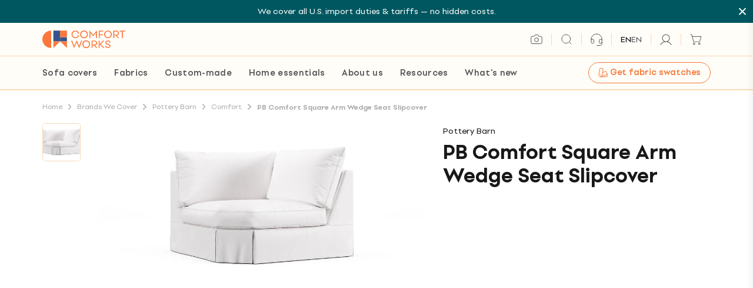

--- FILE ---
content_type: text/html; charset=utf-8
request_url: https://medulla.comfort-works.com/aitest.css
body_size: -169
content:
#el186617514 { }

--- FILE ---
content_type: text/css
request_url: https://comfort-works.com/cdn/shop/t/277/assets/fabric-card.css?v=31732267595457757431767924088
body_size: 970
content:
.fs-fabric-container{display:grid;grid-template-columns:repeat(4,1fr);gap:32px;margin-bottom:4rem}@media (max-width: 1024px){.fs-fabric-container{grid-template-columns:repeat(3,1fr);gap:20px;margin-bottom:3rem}}@media (max-width: 768px){.fs-fabric-container{grid-template-columns:repeat(2,1fr);grid-column-gap:16px;grid-row-gap:36px;margin-bottom:2rem}}.fs-fabric-container-cms{display:grid;grid-template-columns:repeat(4,1fr);gap:32px}@media (max-width: 1024px){.fs-fabric-container-cms{grid-template-columns:repeat(3,1fr);gap:20px}}@media (max-width: 768px){.fs-fabric-container-cms{grid-template-columns:repeat(2,1fr);grid-column-gap:16px;grid-row-gap:36px}}.fs-fabric-card{cursor:pointer}.in-cart-card.fs-fabric-card{background-color:#eae7e4;border-radius:10px}.fs-fabric-image{line-height:0}.fs-fabric-image img{max-width:100%;height:auto;border-radius:10px}.fs-fabric-details{display:flex;justify-content:space-between;padding:16px 24px 24px;width:100%}.fs-fabric-group{color:#181818;font-size:14px;font-weight:400;line-height:20px}.fs-fabric-name{color:#181818;font-size:20px;font-weight:500;line-height:24px}.fs-fabric-button{width:28px}.fs-fabric-button .btn-loading{width:28px;display:inline-block}@media (max-width: 768px){.fs-fabric-details{padding:12px}.fs-fabric-group{font-size:12px;line-height:16px}.fs-fabric-name{font-size:15px}}.fs-fabric-info{position:fixed;top:0;bottom:0;left:0;right:0;background-color:#25252533;display:flex;align-items:center;z-index:9999999;opacity:0;visibility:hidden}.fs-fabric-info-box{display:flex;margin:60px auto;position:relative;max-height:90vh;overflow-y:scroll;max-width:1200px;width:100%;border-radius:10px;padding:46px 27px;scrollbar-width:none;background-color:#fff}@media (max-width: 1024px){.fs-fabric-info-box{margin:0 auto;max-height:100%;overflow:scroll;border-radius:0;padding:32px 24px}}@media (max-width: 768px){.fs-fabric-info-box{display:block;margin:0 auto;max-height:100%;overflow:scroll;border-radius:0;padding:32px 24px}}.fs-fi-left{width:33%;text-align:center}.fs-fi-left .fs-fabric-image{margin:auto;max-width:248px}.fs-fi-fabric-group{color:#181818;text-align:center;font-size:14px;font-weight:400;line-height:20px;margin-top:20px;display:block}.fs-fi-fabric-name{color:#181818;text-align:center;font-size:20px;font-weight:500;line-height:24px}button.fs-add-sample-btn{margin-top:24px;padding:10px 32px;border-radius:50px;border:1px solid #252525;color:#252525;text-align:center;font-size:14px;font-weight:500;line-height:20px;letter-spacing:.28px;text-transform:uppercase;transition:.3s all}button.fs-add-sample-btn.in-cart{background-color:#252525;color:#fff}button.fs-add-sample-btn:disabled,button.fs-add-sample-btn[disabled]{border:1px solid #888;color:#888}button.fs-add-sample-btn.in-cart:disabled,button.fs-add-sample-btn.in-cart[disabled]{background-color:#555;color:#ddd}button.fs-add-sample-btn:disabled svg path{fill:#888}button.fs-add-sample-btn.in-cart:disabled svg path{stroke:#ddd}button.fs-add-sample-btn svg{margin-right:8px;width:13px;height:13px;position:relative;top:1.5px}.fs-fabric-info-gallery{text-align:center;margin-top:34px;margin-bottom:8px}.fs-fabric-info-gallery img{margin-right:12px;margin-bottom:12px;border-radius:8px;display:inline-block;cursor:pointer}.fs-fabric-info-gallery img.selected-fabric{border:2px solid #FC773C}.fs-fi-right{width:67%;margin-right:82px}.fs-tab-container{display:flex;border:1px solid #EAE9E1;border-radius:50px;overflow:hidden;margin-bottom:20px}.fs-tab-btn{flex:1;padding:12px;background:none;border:none;cursor:pointer;font-size:15px;font-weight:500;color:#525252}.fs-tab-btn.active{background-color:#eae9e1;color:#181818;border-radius:50px}.fs-tab-content{margin-top:24px;margin-left:19px}.fs-tab-pane{display:none}.fs-tab-pane.active{display:block}.fs-fi-info-top{display:flex;justify-content:space-between;margin-bottom:20px}.fs-info-table{width:50%;align-self:start}.fs-fabric-description{width:50%;padding-left:20px}.fs-fabric-description p{font-size:14px;font-style:normal;font-weight:400;line-height:20px}.fs-explore-link{display:inline-block;margin-top:10px;color:#252525;text-decoration:none;font-weight:500}@media (max-width: 1024px){.fs-fi-right{margin-right:32px}.fs-fi-left{margin-right:20px}}@media (max-width: 768px){.fs-fi-left,.fs-fi-right{width:100%;margin-right:0}.fs-fi-info-top{flex-direction:column}.fs-tab-content{margin-left:0}table.fs-info-table,.fs-fabric-description{width:100%;padding-left:0}.fs-fabric-description{margin-top:20px}}.fs-info-table{width:50%}.fs-info-table td{font-size:15px;font-weight:500;padding-right:10px;border:none;line-height:24px;padding-bottom:1rem;width:50%}.fs-info-table td span{font-style:normal;font-weight:400}.fs-technologies{margin-top:20px;padding-bottom:20px}.fs-technologies .h3,.fs-technologies .heading-lg{font-size:15px;font-style:normal;font-weight:500;line-height:24px}.fs-tech-list{list-style-type:none;padding:0;margin:0}.fs-tech-item{border-bottom:1px solid #E5E5E5}.fs-tech-header{display:flex;align-items:center;padding:12px 0;cursor:pointer}.fs-tech-icon{margin-right:12px}.fs-tech-name{flex-grow:1;font-size:15px;font-style:normal;font-weight:400;line-height:24px}.fs-tech-toggle{display:flex;align-items:center;justify-content:center;width:24px;height:24px}.fs-tech-toggle .fs-tech-minus,.fs-tech-item.active .fs-tech-toggle .fs-tech-plus{display:none}.fs-tech-item.active .fs-tech-toggle .fs-tech-minus{display:block}.fs-tech-details-wrapper{max-height:0;overflow:hidden;transition:max-height .2s ease-out}.fs-tech-item.active .fs-tech-details-wrapper{transition:max-height .3s ease-in}.fs-tech-details{padding:0 0 16px 20px;list-style:disc;margin:0}.fs-tech-details li,.fs-features-details li{font-size:14px;font-style:normal;font-weight:400;line-height:20px}.fs-features-details li{padding:12px 0;border-bottom:1px solid #E5E5E5}.care-guide-list{list-style:disc}.care-guide-list li{font-size:15px;font-style:normal;font-weight:400;line-height:24px}.fs-info-close-button{position:absolute;top:25px;right:25px;width:32px;cursor:pointer;z-index:1000000000000}.fs-info-close-button{border-radius:50%}@keyframes zoomAndFly{0%{transform:scale(1) translate(0);opacity:1}40%{transform:scale(1.3) translate(0);opacity:1}to{transform:scale(.5) translate(0);opacity:0}}.flying-image{position:fixed;z-index:9999;animation:zoomAndFly 1s ease-in-out forwards}@keyframes cartShake{0%{transform:translate(0)}25%{transform:translate(-5px)}50%{transform:translate(5px)}75%{transform:translate(-5px)}to{transform:translate(0)}}.cart-shake{animation:cartShake .5s ease-in-out}.fs-fabric-button:after{visibility:hidden;position:absolute;z-index:10;top:-36px;left:50%;transform:translate(-50%);background-color:#faefdc;color:#fc773c;padding:8px;border-radius:8px;white-space:nowrap;font-size:12px;font-weight:400;line-height:16px}.fs-fabric-button:before{content:"";position:absolute;top:-4px;left:50%;transform:translate(-50%);border-width:8px;border-style:solid;border-color:#FAEFDC transparent transparent transparent;visibility:hidden}.fs-fabric-button:hover:after,.fs-fabric-button:hover:before{visibility:visible}#fabric-samples{overflow-x:hidden}.tw-text-left{text-align:left}
/*# sourceMappingURL=/cdn/shop/t/277/assets/fabric-card.css.map?v=31732267595457757431767924088 */


--- FILE ---
content_type: text/javascript
request_url: https://comfort-works.com/cdn/shop/t/277/assets/analytics_cw.js?v=24525576578840023171767924084
body_size: 2867
content:
function waitForElement(elementQuery,callBack){window.setTimeout(function(){var element=document.querySelector(elementQuery);element?callBack(elementQuery,element):waitForElement(elementQuery,callBack)},100)}function product_add_to_cart(){document.querySelector(".product-form-wrapper .add-to-cart")&&document.querySelector(".product-form-wrapper .add-to-cart").addEventListener("click",()=>{const price=document.querySelector("#product-form .product-form-wrapper .total-price")?.innerText,name=document.querySelector("#product-title")?.innerText,category=document.querySelector(".breadcrumb-wrapper nav.breadcrumb span:last-child")?.innerText;window.dataLayer.push({product:null}),window.dataLayer.push({event:"product_add_to_cart",product:{price:parseInt(price.replace(/[^0-9.]/g,"")),name,category}})})}function gtm_send_fabric_info(name,category,source){plausible("view fabric info",{props:{info_sample_name:name,info_sample_category:category,info_sample_source:source}}),window.dataLayer.push({product:null}),window.dataLayer.push({event:"view_fabric_info",product:{name,category,source}})}function gtm_fabric_add_to_cart(name,category,source){console.log(name,category,source),plausible("fabric add to cart",{props:{added_sample_name:name,added_sample_category:category,added_sample_source:source}}),window.dataLayer.push({product:null}),window.dataLayer.push({event:"fabric_add_to_cart",product:{name,category,source}})}function similar_sofa_event(productName,currentPath,similarProductPath){console.log(productName,currentPath,similarProductPath),plausible("click similar sofa",{props:{product_name:productName,current_product_path:currentPath,similar_product_path:similarProductPath}}),window.dataLayer.push({product:null}),window.dataLayer.push({event:"click_similar_sofa",product:{product_name:productName,current_product_path:currentPath,similar_product_path:similarProductPath}})}function fabric_add_to_cart(){if(window.location.href.includes("/pages/"))document.querySelector(".fs-fabric-button")&&document.querySelectorAll(".fs-fabric-button, .fs-add-sample-btn").forEach(button2=>button2.addEventListener("click",()=>{var name=null,category=null;button2.classList.contains("fs-fabric-button")?(name=button2.parentNode.querySelector(".fs-fabric-name")?.innerText,category=button2.parentNode.querySelector(".fs-fabric-group")?.innerText):(name=button2.parentNode.querySelector(".fs-fi-fabric-name")?.innerText,category=button2.parentNode.querySelector(".fs-fi-fabric-group")?.innerText),button2.classList.contains("in-cart")?(plausible("remove fabric from cart",{props:{removed_sample_name:name,removed_sample_category:category,removed_sample_source:window.location.href.includes("fabric-samples")?"Fabric sample page":"Collection page"}}),window.dataLayer.push({ecommerce:null}),window.dataLayer.push({event:"remove_from_cart",ecommerce:{value:0,items:[{item_name:category+" "+name,price:0}]}})):window.location.href.includes("fabric-samples")?gtm_fabric_add_to_cart(name,category,"Fabric sample page"):gtm_fabric_add_to_cart(name,category,"Collection page")}));else if(window.location.href.includes("/products")&&document.querySelector("#add-to-cart")){var button=document.querySelector("#add-to-cart");button.addEventListener("click",()=>{const name=button.parentNode.querySelector(".fs__fd__top-text span.fabric_name")?.innerText,category=button.parentNode.querySelector(".fs__fd__top-text p span")?.innerText;button.classList.contains("active")?(console.log("removing fabric from the cart"),plausible("remove fabric from cart",{props:{removed_sample_name:name,removed_sample_category:category,removed_sample_source:"Product page"}}),window.dataLayer.push({ecommerce:null}),window.dataLayer.push({event:"remove_from_cart",ecommerce:{value:0,items:[{item_name:category+" "+name,price:0}]}})):gtm_fabric_add_to_cart(name,category,"Product page")})}}function view_cart(){document.querySelector("a.header-cart-link")&&document.querySelector("a.header-cart-link").addEventListener("click",()=>{waitForElement("div.header-cart-wrapper",function(){if(!document.querySelector(".empty-cart")){const totalPrice=document.querySelector("div.header-cart-wrapper .header-cart-bottom .price").innerText;let items=[];document.querySelectorAll("div.header-cart-wrapper .header-cart-middle .header-cart-items li .details-con").forEach(item=>{const quantity=item.querySelector(".left-side .global-form-qty input")?item.querySelector(".left-side .global-form-qty input").value:1;items.push({item_name:item.querySelector(".left-side h6").innerText,quantity:parseInt(quantity),price:parseInt(item.querySelector(".right-side .item-price span").innerText.replace(/[^0-9.]/g,""))})});const totalQuantity=document.querySelector("div.header-cart-wrapper .header-cart-top h5")?.innerText.match(/\(([^)]+)\)/)[1];window.dataLayer.push({ecommerce:null}),window.dataLayer.push({event:"view_cart",ecommerce:{value:parseInt(totalPrice.replace(/[^0-9.]/g,"")),items}})}})})}function remove_from_cart(del_btn){const price=del_btn.parentNode.querySelector(".item-price span").innerText,title=del_btn.parentNode.parentNode.querySelector(".left-side h6").innerText;plausible("remove from cart",{props:{removed_item_title:title}}),window.dataLayer.push({ecommerce:null}),window.dataLayer.push({event:"remove_from_cart",ecommerce:{value:parseInt(price.replace(/[^0-9.]/g,"")),items:[{item_name:title,price:parseInt(price.replace(/[^0-9.]/g,""))}]}})}function plus_cart_item(plus_btn){const price=plus_btn.parentNode.parentNode.parentNode.querySelector(".right-side .item-price span").innerText,title=plus_btn.parentNode.parentNode.querySelector("h6").innerText,quantity=plus_btn.parentNode.querySelector("input.global-qty-text").value;plausible("increment cart item",{props:{increment_item_title:title}}),window.dataLayer.push({item:null}),window.dataLayer.push({event:"increment_cart_item",item:{price:parseInt(price.replace(/[^0-9.]/g,"")),name:title,quantity:parseInt(quantity)}})}function minus_cart_item(minus_btn){const price=minus_btn.parentNode.parentNode.parentNode.querySelector(".right-side .item-price span").innerText,title=minus_btn.parentNode.parentNode.querySelector("h6").innerText,quantity=minus_btn.parentNode.querySelector("input.global-qty-text").value;plausible("decrement cart item",{props:{decrement_item_title:title}}),window.dataLayer.push({item:null}),window.dataLayer.push({event:"decrement_cart_item",item:{price:parseInt(price.replace(/[^0-9.]/g,"")),name:title,quantity:parseInt(quantity)}}),quantity==1&&(plausible("remove from cart",{props:{removed_item_title:title}}),window.dataLayer.push({ecommerce:null}),window.dataLayer.push({event:"remove_from_cart",ecommerce:{value:parseInt(price.replace(/[^0-9.]/g,"")),items:[{item_name:title,price:parseInt(price.replace(/[^0-9.]/g,""))}]}}))}function checkout_click(checkout_btn){plausible("checkout");const totalPrice=checkout_btn.parentNode.parentNode.querySelector(".price").innerText;let items=[];checkout_btn.parentNode.parentNode.parentNode.querySelectorAll(".header-cart-middle .header-cart-items li .details-con").forEach(item=>{items.push({item_name:item.querySelector(".left-side h6").innerText,quantity:item.querySelector(".left-side .global-form-qty input")?item.querySelector(".left-side .global-form-qty input").value:1,price:parseInt(item.querySelector(".right-side .item-price span")?.innerText?.replace(/[^0-9.]/g,""))})});const totalQuantity=checkout_btn.parentNode.parentNode.parentNode.parentNode.querySelector(".header-cart-top h5")?.innerText.match(/\(([^)]+)\)/)[1];window.dataLayer.push({cart:null}),window.dataLayer.push({event:"checkout",cart:{total_price:parseInt(totalPrice.replace(/[^0-9.]/g,"")),items,total_quantity:parseInt(totalQuantity)}}),dataLayer.push({ecommerce:null}),dataLayer.push({event:"begin_checkout",ecommerce:{value:parseInt(totalPrice.replace(/[^0-9.]/g,"")),items}})}function clickInCart(){document.querySelector("div#header-cart")&&document.querySelector("div#header-cart").addEventListener("click",e=>{e=e||window.event;var target=e.target;target.closest(".close")?remove_from_cart(target.closest(".close")):target.closest(".global-plus")?plus_cart_item(target.closest(".global-plus")):target.closest(".global-minus")?minus_cart_item(target.closest(".global-minus")):target.hasAttribute("name")&&target.getAttribute("name")==="checkout"&&checkout_click(target)})}function sofaFinderEvents(text,ta=!1){console.log("sofa finder",ta),plausible("Sofa Finder Selection",{props:{sofa_finder_selection_text:text,sofa_finder_url:window.location.pathname,ta}}),window.dataLayer.push({sofa_finder:null}),window.dataLayer.push({event:"sofa_finder_selection",sofa_finder:{selection_text:text,sofa_finder_url:window.location.pathname,ta}})}function view_item_list(){window.location.href.includes("/collections/")&&document.querySelectorAll(".item-box a").forEach(element=>element.addEventListener("click",event=>{plausible("product from collection",{props:{product_name:element.querySelector(".title h6")?.innerText,category_page_path:window.location.pathname}}),window.dataLayer.push({product:null}),window.dataLayer.push({event:"product_from_collection",product:{name:element.querySelector(".title h6")?.innerText}})}))}function auth_events(){window.location.href.includes("/login")&&(plausible("login"),document.querySelector('button[type="submit"]').addEventListener("click",function(){dataLayer.push({event:"login"})})),window.location.href.includes("/register")&&document.querySelector('button[type="submit"]').addEventListener("click",function(){plausible("Signup"),dataLayer.push({event:"sign_up"})})}function content_or_collection(){if(window.location.href.includes("/pages/")||window.location.href.includes("/collections/")){document.querySelector("a.item-box.ads")?.addEventListener("click",event=>{window.dataLayer.push({event:"fabric_sample_banner"})}),document.querySelector(".banner-text-only .container button.btn-popup")?.addEventListener("click",event=>{window.dataLayer.push({event:"request_banner_button"})});let typingTimer;const delay=500,searchInput=document.getElementById("search-inner");searchInput?.addEventListener("input",function(){clearTimeout(typingTimer),typingTimer=setTimeout(function(){const inputValue=searchInput.value.trim();inputValue&&(plausible("search model"),window.dataLayer.push({search:null}),window.dataLayer.push({event:"search_for_model",search:{value:inputValue}}))},delay)}),searchInput?.addEventListener("blur",function(){clearTimeout(typingTimer)})}}function search(){let typingTimer;const searchInput=document.getElementById("sinput");searchInput?.addEventListener("input",function(){clearTimeout(typingTimer),typingTimer=setTimeout(function(){const inputValue=searchInput.value;plausible("search",{props:{search_term:inputValue}}),window.dataLayer.push({ecommerce:null}),window.dataLayer.push({event:"search",ecommerce:{search_term:inputValue}})},500)}),searchInput?.addEventListener("blur",function(){clearTimeout(typingTimer)})}function timings(){if(document.visibilityState&&document.visibilityState=="visible"){const entries=performance.getEntriesByType("navigation");let theTiming={domInteractive:0,domComplete:0};entries.forEach(entry=>{entry.domInteractive&&(theTiming.domInteractive=entry.domInteractive,theTiming.domComplete=entry.domComplete)}),dataLayer.push({timings:null}),dataLayer.push({event:"page_timings",timings:{dom_interactive:parseFloat(theTiming.domInteractive),dom_complete:parseFloat(theTiming.domComplete)}})}}function signUpNewsletter(){const newsletterBtn=document.querySelector(".footer-form .needsclick");newsletterBtn&&newsletterBtn.addEventListener("click",function(){plausible("Lead Sign up")})}const updateFabricCard=itemid=>{const buttons=document.querySelectorAll(`.fs-fabric-button.in-cart[data-variant-id="${itemid}"]`),plusIcon='<svg xmlns="http://www.w3.org/2000/svg" width="28" height="28" viewBox="0 0 28 28" fill="none"><circle cx="14" cy="14" r="13.5" stroke="#D9D9D9"/><path d="M14.6667 8.66667C14.6667 8.29848 14.3682 8 14 8C13.6318 8 13.3333 8.29848 13.3333 8.66667V13.1201H8.66667C8.29848 13.1201 8 13.4186 8 13.7868C8 14.155 8.29848 14.4535 8.66667 14.4535H13.3333V19.3333C13.3333 19.7015 13.6318 20 14 20C14.3682 20 14.6667 19.7015 14.6667 19.3333V14.4535H19.3333C19.7015 14.4535 20 14.155 20 13.7868C20 13.4186 19.7015 13.1201 19.3333 13.1201H14.6667V8.66667Z" fill="#FC773C"/></svg>',addBtnContent='<svg xmlns="http://www.w3.org/2000/svg" width="12" height="12" viewBox="0 0 12 12" fill="none"><path d="M6.66667 0.666667C6.66667 0.298477 6.36819 0 6 0C5.63181 0 5.33333 0.298477 5.33333 0.666667V5.12012H0.666667C0.298477 5.12012 0 5.41859 0 5.78678C0 6.15497 0.298477 6.45345 0.666667 6.45345H5.33333V11.3333C5.33333 11.7015 5.63181 12 6 12C6.36819 12 6.66667 11.7015 6.66667 11.3333V6.45345H11.3333C11.7015 6.45345 12 6.15497 12 5.78678C12 5.41859 11.7015 5.12012 11.3333 5.12012H6.66667V0.666667Z" fill="#252525"/></svg>Add Sample';buttons&&buttons.forEach(button=>{if(button.classList.contains("fs-fabric-button")){const btnVarId=button.getAttribute("data-variant-id"),sisBtns=document.querySelectorAll(`.fs-add-sample-btn.in-cart[data-variant-id="${btnVarId}"]`);button.innerHTML=plusIcon,button.classList.remove("in-cart"),button.removeAttribute("disabled"),button.parentNode.parentNode.classList.remove("in-cart-card"),window.location.href.includes("/pages/fabric-samples")&&FabricSampleVue.fabricItemsInCart--,sisBtns.forEach(sisBtn=>{sisBtn.innerHTML=addBtnContent,sisBtn.classList.remove("in-cart"),sisBtn.removeAttribute("disabled")})}})};function showUpdateCart(){$360.showHeaderCart({update:!0})}function sendLinkToPlausible(url){plausible("click from search",{props:{search_click_link:url}})}function add_remove_bundle(name,title,source){plausible(name,{props:{AddOn_Title:title,AddOn_Location:source}})}function clickOnLinks(){document.querySelectorAll("a").forEach(link=>{link.addEventListener("click",()=>{plausible("Link Click",{props:{link_page_path:window.location.pathname,link_href:link.href||"",link_text:link.innerText.trim(),link_class:link.className||""}})})})}function page_view_after_10s(){setTimeout(()=>{const pageData={page_path:window.location.pathname,user_agent:navigator.userAgent};plausible("page_view_after_10s",{props:pageData}),window.dataLayer.push({page_view:null}),window.dataLayer.push({event:"page_view_after_10s",page_data:pageData})},1e4)}function recordCWV(payload){console.log(payload);let eventName="",elements=[],srcs=[];if(payload.name=="LCP")eventName="cwv_lcp",payload.entries.forEach(element=>{elements.push(`[${element.element.parentElement.className}]->[${element.element.className}]`),srcs.push(`${element.url}`)});else if(payload.name=="INP")eventName="cwv_inp",payload.entries.forEach(element=>{elements.push(`[${element.target.parentElement.className}]->[${element.target.className}]`)});else if(payload.name=="CLS"){eventName="cwv_cls";let sourceList=[];payload.entries.forEach(element=>{element.sources.forEach(source=>{sourceList.unshift(`[${source.node.className}]`)}),elements.push(sourceList.join("->"))})}dataLayer.push({event:eventName,cwv_payload:{cwv_name:payload.name,cwv_element:elements.join(","),cwv_src:srcs.join(","),cwv_value:parseFloat(payload.value)}})}(function(){var CWVscript=document.createElement("script");CWVscript.src="https://unpkg.com/web-vitals@5/dist/web-vitals.iife.js",CWVscript.onload=function(){webVitals.onCLS(recordCWV),webVitals.onINP(recordCWV),webVitals.onLCP(recordCWV)},document.head.appendChild(CWVscript)})();function AIcheck(){[/gptbot/i,/chatgpt/i,/oai/i,/claude/i,/cloudvertex/i,/gemini/i,/perplexity/i,/mistralai/i,/grok/i,/sider/i,/deepseek/i].forEach(botly=>{let matches=navigator.userAgent.match(botly);matches&&window.dataLayer.push({event:"ai_visit",ai_payload:{ai_platform:botly,ai_agent:matches[0],ai_agent_detail:navigator.userAgent}})})}window.onload=function(){timings(),product_add_to_cart(),view_cart(),clickInCart(),fabric_add_to_cart(),view_item_list(),auth_events(),content_or_collection(),search(),signUpNewsletter()};
//# sourceMappingURL=/cdn/shop/t/277/assets/analytics_cw.js.map?v=24525576578840023171767924084


--- FILE ---
content_type: text/javascript
request_url: https://comfort-works.com/cdn/shop/t/277/assets/juxtapose.min.js?v=145214136356863757581767924092
body_size: 3592
content:
/* juxtapose - v1.2.2 - 2020-09-03
 * Copyright (c) 2020 Alex Duner and Northwestern University Knight Lab
 */
(function(document,window){var juxtapose={sliders:[],OPTIMIZATION_ACCEPTED:1,OPTIMIZATION_WAS_CONSTRAINED:2};var flickr_key="d90fc2d1f4acc584e08b8eaea5bf4d6c";var FLICKR_SIZE_PREFERENCES=["Large","Medium"];function Graphic(properties,slider){var self=this;this.image=new Image;this.loaded=false;this.image.onload=function(){self.loaded=true;slider._onLoaded()};this.image.src=properties.src;this.image.alt=properties.alt||"";this.label=properties.label||false;this.credit=properties.credit||false}function FlickrGraphic(properties,slider){var self=this;this.image=new Image;this.loaded=false;this.image.onload=function(){self.loaded=true;slider._onLoaded()};this.flickrID=this.getFlickrID(properties.src);this.callFlickrAPI(this.flickrID,self);this.label=properties.label||false;this.credit=properties.credit||false}FlickrGraphic.prototype={getFlickrID:function(url){if(url.match(/flic.kr\/.+/i)){var encoded=url.split("/").slice(-1)[0];return base58Decode(encoded)}var idx=url.indexOf("flickr.com/photos/");var pos=idx+"flickr.com/photos/".length;var photo_info=url.substr(pos);if(photo_info.indexOf("/")==-1)return null;if(photo_info.indexOf("/")===0)photo_info=photo_info.substr(1);id=photo_info.split("/")[1];return id},callFlickrAPI:function(id,self){var url="https://api.flickr.com/services/rest/?method=flickr.photos.getSizes"+"&api_key="+flickr_key+"&photo_id="+id+"&format=json&nojsoncallback=1";var request=new XMLHttpRequest;request.open("GET",url,true);request.onload=function(){if(request.status>=200&&request.status<400){data=JSON.parse(request.responseText);var flickr_url=self.bestFlickrUrl(data.sizes.size);self.setFlickrImage(flickr_url)}else{console.error("There was an error getting the picture from Flickr")}};request.onerror=function(){console.error("There was an error getting the picture from Flickr")};request.send()},setFlickrImage:function(src){this.image.src=src},bestFlickrUrl:function(ary){var dict={};for(var i=0;i<ary.length;i++){dict[ary[i].label]=ary[i].source}for(var j=0;j<FLICKR_SIZE_PREFERENCES.length;j++){if(FLICKR_SIZE_PREFERENCES[j]in dict){return dict[FLICKR_SIZE_PREFERENCES[j]]}}return ary[0].source}};function getNaturalDimensions(DOMelement){if(DOMelement.naturalWidth&&DOMelement.naturalHeight){return{width:DOMelement.naturalWidth,height:DOMelement.naturalHeight}}var img=new Image;img.src=DOMelement.src;return{width:img.width,height:img.height}}function getImageDimensions(img){var dimensions={width:getNaturalDimensions(img).width,height:getNaturalDimensions(img).height,aspect:function(){return this.width/this.height}};return dimensions}function addClass(element,c){if(element.classList){element.classList.add(c)}else{element.className+=" "+c}}function removeClass(element,c){element.className=element.className.replace(/(\S+)\s*/g,function(w,match){if(match===c){return""}return w}).replace(/^\s+/,"")}function setText(element,text){if(document.body.textContent){element.textContent=text}else{element.innerText=text}}function getComputedWidthAndHeight(element){if(window.getComputedStyle){return{width:parseInt(getComputedStyle(element).width,10),height:parseInt(getComputedStyle(element).height,10)}}else{w=element.getBoundingClientRect().right-element.getBoundingClientRect().left;h=element.getBoundingClientRect().bottom-element.getBoundingClientRect().top;return{width:parseInt(w,10)||0,height:parseInt(h,10)||0}}}function viewport(){var e=window,a="inner";if(!("innerWidth"in window)){a="client";e=document.documentElement||document.body}return{width:e[a+"Width"],height:e[a+"Height"]}}function getPageX(e){var pageX;if(e.pageX){pageX=e.pageX}else if(e.touches){pageX=e.touches[0].pageX}else{pageX=e.clientX+document.body.scrollLeft+document.documentElement.scrollLeft}return pageX}function getPageY(e){var pageY;if(e.pageY){pageY=e.pageY}else if(e.touches){pageY=e.touches[0].pageY}else{pageY=e.clientY+document.body.scrollTop+document.documentElement.scrollTop}return pageY}function checkFlickr(url){if(url.match(/flic.kr\/.+/i)){return true}var idx=url.indexOf("flickr.com/photos/");if(idx==-1){return false}else{return true}}function base58Decode(encoded){var alphabet="123456789abcdefghijkmnopqrstuvwxyzABCDEFGHJKLMNPQRSTUVWXYZ",base=alphabet.length;if(typeof encoded!=="string"){throw'"base58Decode" only accepts strings.'}var decoded=0;while(encoded){var alphabetPosition=alphabet.indexOf(encoded[0]);if(alphabetPosition<0){throw'"base58Decode" can\'t find "'+encoded[0]+'" in the alphabet: "'+alphabet+'"'}var powerOf=encoded.length-1;decoded+=alphabetPosition*Math.pow(base,powerOf);encoded=encoded.substring(1)}return decoded.toString()}function getLeftPercent(slider,input){if(typeof input==="string"||typeof input==="number"){leftPercent=parseInt(input,10)}else{var sliderRect=slider.getBoundingClientRect();var offset={top:sliderRect.top+document.body.scrollTop+document.documentElement.scrollTop,left:sliderRect.left+document.body.scrollLeft+document.documentElement.scrollLeft};var width=slider.offsetWidth;var pageX=getPageX(input);var relativeX=pageX-offset.left;leftPercent=relativeX/width*100}return leftPercent}function getTopPercent(slider,input){if(typeof input==="string"||typeof input==="number"){topPercent=parseInt(input,10)}else{var sliderRect=slider.getBoundingClientRect();var offset={top:sliderRect.top+document.body.scrollTop+document.documentElement.scrollTop,left:sliderRect.left+document.body.scrollLeft+document.documentElement.scrollLeft};var width=slider.offsetHeight;var pageY=getPageY(input);var relativeY=pageY-offset.top;topPercent=relativeY/width*100}return topPercent}var BOOLEAN_OPTIONS={animate:true,showLabels:true,showCredits:true,makeResponsive:true};function interpret_boolean(x){if(typeof x!="string"){return Boolean(x)}return!(x==="false"||x==="")}function JXSlider(selector,images,options){this.selector=selector;var i;this.options={animate:true,showLabels:true,showCredits:true,makeResponsive:true,startingPosition:"50%",mode:"horizontal",callback:null};for(i in this.options){if(i in options){if(i in BOOLEAN_OPTIONS){this.options[i]=interpret_boolean(options[i])}else{this.options[i]=options[i]}}}if(images.length==2){if(checkFlickr(images[0].src)){this.imgBefore=new FlickrGraphic(images[0],this)}else{this.imgBefore=new Graphic(images[0],this)}if(checkFlickr(images[1].src)){this.imgAfter=new FlickrGraphic(images[1],this)}else{this.imgAfter=new Graphic(images[1],this)}}else{console.warn("The images parameter takes two Image objects.")}if(this.imgBefore.credit||this.imgAfter.credit){this.options.showCredits=true}else{this.options.showCredits=false}}JXSlider.prototype={updateSlider:function(input,animate){var leftPercent,rightPercent;if(this.options.mode==="vertical"){leftPercent=getTopPercent(this.slider,input)}else{leftPercent=getLeftPercent(this.slider,input)}leftPercent=leftPercent.toFixed(2)+"%";leftPercentNum=parseFloat(leftPercent);rightPercent=100-leftPercentNum+"%";if(leftPercentNum>0&&leftPercentNum<100){removeClass(this.handle,"transition");removeClass(this.rightImage,"transition");removeClass(this.leftImage,"transition");if(this.options.animate&&animate){addClass(this.handle,"transition");addClass(this.leftImage,"transition");addClass(this.rightImage,"transition")}if(this.options.mode==="vertical"){this.handle.style.top=leftPercent;this.leftImage.style.height=leftPercent;this.rightImage.style.height=rightPercent}else{this.handle.style.left=leftPercent;this.leftImage.style.width=leftPercent;this.rightImage.style.width=rightPercent}this.sliderPosition=leftPercent}},getPosition:function(){return this.sliderPosition},displayLabel:function(element,labelText){label=document.createElement("div");label.className="jx-label";label.setAttribute("tabindex",0);setText(label,labelText);element.appendChild(label)},displayCredits:function(){credit=document.createElement("div");credit.className="jx-credit";text="<em>Photo Credits:</em>";if(this.imgBefore.credit){text+=" <em>Before</em> "+this.imgBefore.credit}if(this.imgAfter.credit){text+=" <em>After</em> "+this.imgAfter.credit}credit.innerHTML=text;this.wrapper.appendChild(credit)},setStartingPosition:function(s){this.options.startingPosition=s},checkImages:function(){if(getImageDimensions(this.imgBefore.image).aspect()==getImageDimensions(this.imgAfter.image).aspect()){return true}else{return false}},calculateDims:function(width,height){var ratio=getImageDimensions(this.imgBefore.image).aspect();if(width){height=width/ratio}else if(height){width=height*ratio}return{width:width,height:height,ratio:ratio}},responsivizeIframe:function(dims){if(dims.height<window.innerHeight){if(dims.ratio>=1){this.wrapper.style.paddingTop=parseInt((window.innerHeight-dims.height)/2)+"px"}}else if(dims.height>window.innerHeight){dims=this.calculateDims(0,window.innerHeight);this.wrapper.style.paddingLeft=parseInt((window.innerWidth-dims.width)/2)+"px"}if(this.options.showCredits){dims.height-=13}return dims},setWrapperDimensions:function(){var wrapperWidth=getComputedWidthAndHeight(this.wrapper).width;var wrapperHeight=getComputedWidthAndHeight(this.wrapper).height;var dims=this.calculateDims(wrapperWidth,wrapperHeight);if(window.location!==window.parent.location&&!this.options.makeResponsive){dims=this.responsivizeIframe(dims)}this.wrapper.style.height=parseInt(dims.height)+"px";this.wrapper.style.width=parseInt(dims.width)+"px"},optimizeWrapper:function(maxWidth){var result=juxtapose.OPTIMIZATION_ACCEPTED;if(this.imgBefore.image.naturalWidth>=maxWidth&&this.imgAfter.image.naturalWidth>=maxWidth){this.wrapper.style.width=maxWidth+"px";result=juxtapose.OPTIMIZATION_WAS_CONSTRAINED}else if(this.imgAfter.image.naturalWidth<maxWidth){this.wrapper.style.width=this.imgAfter.image.naturalWidth+"px"}else{this.wrapper.style.width=this.imgBefore.image.naturalWidth+"px"}this.setWrapperDimensions();return result},_onLoaded:function(){if(this.imgBefore&&this.imgBefore.loaded===true&&this.imgAfter&&this.imgAfter.loaded===true){this.wrapper=document.querySelector(this.selector);addClass(this.wrapper,"juxtapose");this.wrapper.style.width=getNaturalDimensions(this.imgBefore.image).width;this.setWrapperDimensions();this.slider=document.createElement("div");this.slider.className="jx-slider";this.wrapper.appendChild(this.slider);if(this.options.mode!="horizontal"){addClass(this.slider,this.options.mode)}this.handle=document.createElement("div");this.handle.className="jx-handle";this.rightImage=document.createElement("div");this.rightImage.className="jx-image jx-right";this.rightImage.appendChild(this.imgAfter.image);this.leftImage=document.createElement("div");this.leftImage.className="jx-image jx-left";this.leftImage.appendChild(this.imgBefore.image);this.labCredit=document.createElement("a");this.labCredit.setAttribute("href","https://juxtapose.knightlab.com");this.labCredit.setAttribute("target","_blank");this.labCredit.setAttribute("rel","noopener");this.labCredit.className="jx-knightlab";this.labLogo=document.createElement("div");this.labLogo.className="knightlab-logo";this.labCredit.appendChild(this.labLogo);this.projectName=document.createElement("span");this.projectName.className="juxtapose-name";setText(this.projectName,"JuxtaposeJS");this.labCredit.appendChild(this.projectName);this.slider.appendChild(this.handle);this.slider.appendChild(this.leftImage);this.slider.appendChild(this.rightImage);this.slider.appendChild(this.labCredit);this.leftArrow=document.createElement("div");this.rightArrow=document.createElement("div");this.control=document.createElement("div");this.controller=document.createElement("div");this.leftArrow.className="jx-arrow jx-left";this.rightArrow.className="jx-arrow jx-right";this.control.className="jx-control";this.controller.className="jx-controller";this.controller.setAttribute("tabindex",0);this.controller.setAttribute("role","slider");this.controller.setAttribute("aria-valuenow",50);this.controller.setAttribute("aria-valuemin",0);this.controller.setAttribute("aria-valuemax",100);this.handle.appendChild(this.leftArrow);this.handle.appendChild(this.control);this.handle.appendChild(this.rightArrow);this.control.appendChild(this.controller);this._init()}},_init:function(){if(this.checkImages()===false){console.warn(this,"Check that the two images have the same aspect ratio for the slider to work correctly.")}this.updateSlider(this.options.startingPosition,false);if(this.options.showLabels===true){if(this.imgBefore.label){this.displayLabel(this.leftImage,this.imgBefore.label)}if(this.imgAfter.label){this.displayLabel(this.rightImage,this.imgAfter.label)}}if(this.options.showCredits===true){this.displayCredits()}var self=this;window.addEventListener("resize",function(){self.setWrapperDimensions()});this.slider.addEventListener("mousedown",function(e){e=e||window.event;e.preventDefault();self.updateSlider(e,true);animate=true;this.addEventListener("mousemove",function(e){e=e||window.event;e.preventDefault();if(animate){self.updateSlider(e,false)}});this.addEventListener("mouseup",function(e){e=e||window.event;e.preventDefault();e.stopPropagation();this.removeEventListener("mouseup",arguments.callee);animate=false})});this.slider.addEventListener("touchstart",function(e){e=e||window.event;e.preventDefault();e.stopPropagation();self.updateSlider(e,true);this.addEventListener("touchmove",function(e){e=e||window.event;e.preventDefault();e.stopPropagation();self.updateSlider(event,false)})});this.handle.addEventListener("keydown",function(e){e=e||window.event;var key=e.which||e.keyCode;var ariaValue=parseFloat(this.style.left);if(key==37){ariaValue=ariaValue-1;var leftStart=parseFloat(this.style.left)-1;self.updateSlider(leftStart,false);self.controller.setAttribute("aria-valuenow",ariaValue)}if(key==39){ariaValue=ariaValue+1;var rightStart=parseFloat(this.style.left)+1;self.updateSlider(rightStart,false);self.controller.setAttribute("aria-valuenow",ariaValue)}});this.leftImage.addEventListener("keydown",function(event){var key=event.which||event.keyCode;if(key==13||key==32){self.updateSlider("90%",true);self.controller.setAttribute("aria-valuenow",90)}});this.rightImage.addEventListener("keydown",function(event){var key=event.which||event.keyCode;if(key==13||key==32){self.updateSlider("10%",true);self.controller.setAttribute("aria-valuenow",10)}});juxtapose.sliders.push(this);if(this.options.callback&&typeof this.options.callback=="function"){this.options.callback(this)}}};juxtapose.makeSlider=function(element,idx){if(typeof idx=="undefined"){idx=juxtapose.sliders.length}var w=element;var images=w.querySelectorAll("img");var options={};if(w.getAttribute("data-animate")){options.animate=w.getAttribute("data-animate")}if(w.getAttribute("data-showlabels")){options.showLabels=w.getAttribute("data-showlabels")}if(w.getAttribute("data-showcredits")){options.showCredits=w.getAttribute("data-showcredits")}if(w.getAttribute("data-startingposition")){options.startingPosition=w.getAttribute("data-startingposition")}if(w.getAttribute("data-mode")){options.mode=w.getAttribute("data-mode")}if(w.getAttribute("data-makeresponsive")){options.mode=w.getAttribute("data-makeresponsive")}specificClass="juxtapose-"+idx;addClass(element,specificClass);selector="."+specificClass;if(w.innerHTML){w.innerHTML=""}else{w.innerText=""}slider=new juxtapose.JXSlider(selector,[{src:images[0].src,label:images[0].getAttribute("data-label"),credit:images[0].getAttribute("data-credit"),alt:images[0].alt},{src:images[1].src,label:images[1].getAttribute("data-label"),credit:images[1].getAttribute("data-credit"),alt:images[1].alt}],options)};juxtapose.scanPage=function(){var elements=document.querySelectorAll(".juxtapose");for(var i=0;i<elements.length;i++){juxtapose.makeSlider(elements[i],i)}};juxtapose.JXSlider=JXSlider;window.juxtapose=juxtapose;juxtapose.scanPage()})(document,window);!window.addEventListener&&function(WindowPrototype,DocumentPrototype,ElementPrototype,addEventListener,removeEventListener,dispatchEvent,registry){WindowPrototype[addEventListener]=DocumentPrototype[addEventListener]=ElementPrototype[addEventListener]=function(type,listener){var target=this;registry.unshift([target,type,listener,function(event){event.currentTarget=target;event.preventDefault=function(){event.returnValue=false};event.stopPropagation=function(){event.cancelBubble=true};event.target=event.srcElement||target;listener.call(target,event)}]);this.attachEvent("on"+type,registry[0][3])};WindowPrototype[removeEventListener]=DocumentPrototype[removeEventListener]=ElementPrototype[removeEventListener]=function(type,listener){for(var index=0,register;register=registry[index];++index){if(register[0]==this&&register[1]==type&&register[2]==listener){return this.detachEvent("on"+type,registry.splice(index,1)[0][3])}}};WindowPrototype[dispatchEvent]=DocumentPrototype[dispatchEvent]=ElementPrototype[dispatchEvent]=function(eventObject){return this.fireEvent("on"+eventObject.type,eventObject)}}(Window.prototype,HTMLDocument.prototype,Element.prototype,"addEventListener","removeEventListener","dispatchEvent",[]);
